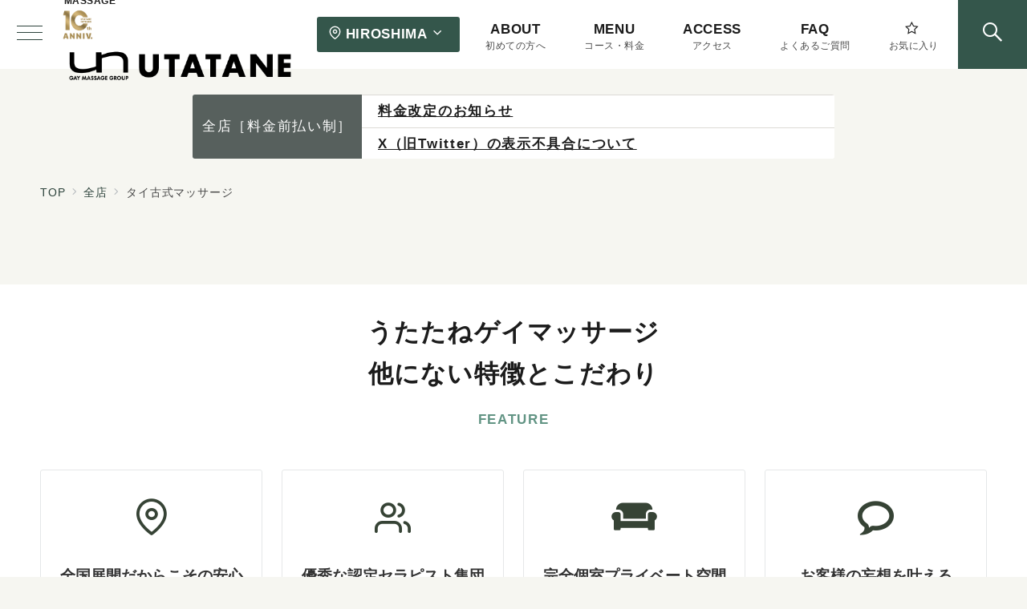

--- FILE ---
content_type: text/html; charset=UTF-8
request_url: https://utatane-hiroshima.com/wp-admin/admin-ajax.php
body_size: -106
content:
<p>現在お気に入りの登録は0件です。</p>

--- FILE ---
content_type: text/css
request_url: https://utatane-hiroshima.com/wp-content/plugins/emanon-premium-blocks/build/blocks/block-panel-box/style-index.css?ver=1.3.8
body_size: 1501
content:
.epb-panel-box{border-style:none;display:flex;height:100%;justify-content:center;position:relative}.epb-panel-box__inner{backface-visibility:hidden;background:var(--epb-panel-box-body-background-color);border-color:var(--epb-panel-box-border-color);border-radius:var(--epb-panel-box-border-radius-top) var(--epb-panel-box-border-radius-right) var(--epb-panel-box-border-radius-bottom) var(--epb-panel-box-border-radius-left);border-style:var(--epb-panel-box-border-style);border-width:var(--epb-panel-box-border-width-top) var(--epb-panel-box-border-width-right) var(--epb-panel-box-border-width-bottom) var(--epb-panel-box-border-width-left);box-sizing:border-box;color:var(--epb-panel-box-body-text-color);display:flex;flex-direction:column;height:auto;padding:var(--epb-panel-box-padding-top) var(--epb-panel-box-padding-right) var(--epb-panel-box-padding-bottom) var(--epb-panel-box-padding-left);position:relative;transition:all .3s ease;width:var(--epb-panel-box-width-size-pc)}.epb-has-panel-box-shadow .epb-panel-box__inner{box-shadow:0 1px 3px 1px rgba(0,0,0,.08)}.epb-panel-box-slanted{transform:skewX(-12deg)}.epb-panel-box__inner .alignfull{left:0!important;margin-left:calc(var(--epb-panel-box-padding-left)*-1)!important;margin-right:calc(var(--epb-panel-box-padding-right)*-1)!important;width:auto!important}.epb-panel-box.is-style-epb-panel-box-shadow .epb-panel-box__inner{box-shadow:var(--epb-shadow-offset-x) var(--epb-shadow-offset-y) var(--epb-shadow-blur) var(--epb-shadow-spread) var(--epb-shadow-color)}.epb-panel-box__link{position:relative}.epb-panel-box__link .epb-panel-box__inner:hover{background:var(--epb-panel-box-body-background-hover-color);border-color:var(--epb-panel-box-border-hover-color);color:var(--epb-panel-box-body-text-hover-color)}.epb-panel-box.epb-has-panel-box-mobile-size .epb-panel-box__inner,.epb-panel-box__link{width:var(--epb-panel-box-width-size-sp)}@media screen and (min-width:600px){.epb-panel-box.epb-has-panel-box-mobile-size .epb-panel-box__inner,.epb-panel-box__link{width:var(--epb-panel-box-width-size-tablet)}}@media screen and (min-width:960px){.epb-panel-box.epb-has-panel-box-mobile-size .epb-panel-box__inner,.epb-panel-box__link{width:var(--epb-panel-box-width-size-pc)}}.epb-panel-box-hover-floating .epb-panel-box__inner,.epb-panel-box-hover-floating-shadow .epb-panel-box__inner{backface-visibility:hidden}.epb-panel-box-hover-floating .epb-panel-box__inner:hover{transform:translateY(-3px)}.epb-panel-box-hover-floating-shadow .epb-panel-box__inner:hover{box-shadow:0 1px 12px 0 rgba(0,0,0,.1);transform:translateY(-3px)}.epb-panel-box-hover-zoom .epb-panel-box__inner:hover{transform:scale(1.023)}.epb-panel-box-hover-opacity .epb-panel-box__inner:hover,.epb-panel-box-hover-opacity[class*=is-style-epb-panel-box-style]:has(.epb-panel-box__inner:hover):before{opacity:.7}[class*=is-style-epb-panel-box-style]:has(.epb-panel-box__inner:hover):before{transition:all .3s ease}.is-style-epb-panel-box-style-border-top:before{border-top:solid var(--epb-panel-box-style-size) var(--epb-panel-box-style-color);content:"";left:0;left:50%;position:absolute;top:0;transform:translateX(-50%);width:100%;width:var(--epb-panel-box-width-size-pc);z-index:1}.is-style-epb-panel-box-style-border-top:has(.epb-panel-box__link .epb-panel-box__inner:hover):before{border-top:solid var(--epb-panel-box-style-size) var(--epb-panel-box-style-hover-color)}.is-style-epb-panel-box-style-border-bottom:before{border-bottom:solid var(--epb-panel-box-style-size) var(--epb-panel-box-style-color);bottom:0;content:"";left:50%;position:absolute;transform:translateX(-50%);width:var(--epb-panel-box-width-size-pc);z-index:1}.is-style-epb-panel-box-style-border-bottom:has(.epb-panel-box__link .epb-panel-box__inner:hover):before{border-bottom:solid var(--epb-panel-box-style-size) var(--epb-panel-box-style-hover-color)}.epb-has-panel-box-mobile-size.is-style-epb-panel-box-style-border-bottom:before,.epb-has-panel-box-mobile-size.is-style-epb-panel-box-style-border-top:before{width:var(--epb-panel-box-width-size-sp)}@media screen and (min-width:600px){.epb-has-panel-box-mobile-size.is-style-epb-panel-box-style-border-bottom:before,.epb-has-panel-box-mobile-size.is-style-epb-panel-box-style-border-top:before{width:var(--epb-panel-box-width-size-tablet)}}@media screen and (min-width:960px){.epb-has-panel-box-mobile-size.is-style-epb-panel-box-style-border-bottom:before,.epb-has-panel-box-mobile-size.is-style-epb-panel-box-style-border-top:before{width:var(--epb-panel-box-width-size-pc)}}.is-style-epb-panel-box-style-border-left:before{border-left:solid var(--epb-panel-box-style-size) var(--epb-panel-box-style-color);content:"";height:100%;left:calc(50% - var(--epb-panel-box-width-size-pc)/2);position:absolute;top:0;z-index:1}.is-style-epb-panel-box-style-border-left:has(.epb-panel-box__link .epb-panel-box__inner:hover):before{border-left:solid var(--epb-panel-box-style-size) var(--epb-panel-box-style-hover-color)}.epb-has-panel-box-mobile-size.is-style-epb-panel-box-style-border-left:before{left:calc(50% - var(--epb-panel-box-width-size-sp)/2)}@media screen and (min-width:600px){.epb-has-panel-box-mobile-size.is-style-epb-panel-box-style-border-left:before{left:calc(50% - var(--epb-panel-box-width-size-tablet)/2)}}@media screen and (min-width:960px){.epb-has-panel-box-mobile-size.is-style-epb-panel-box-style-border-left:before{left:calc(50% - var(--epb-panel-box-width-size-pc)/2)}}.is-style-epb-panel-box-style-border-right:before{border-right:solid var(--epb-panel-box-style-size) var(--epb-panel-box-style-color);content:"";height:100%;position:absolute;right:calc(50% - var(--epb-panel-box-width-size-sp)/2);top:0;z-index:1}.is-style-epb-panel-box-style-border-right:has(.epb-panel-box__link .epb-panel-box__inner:hover):before{border-right:solid var(--epb-panel-box-style-size) var(--epb-panel-box-style-hover-color)}.epb-has-panel-box-mobile-size.is-style-epb-panel-box-style-border-right:before{right:calc(50% - var(--epb-panel-box-width-size-sp)/2)}@media screen and (min-width:600px){.epb-has-panel-box-mobile-size.is-style-epb-panel-box-style-border-right:before{right:calc(50% - var(--epb-panel-box-width-size-tablet)/2)}}@media screen and (min-width:960px){.epb-has-panel-box-mobile-size.is-style-epb-panel-box-style-border-right:before{right:calc(50% - var(--epb-panel-box-width-size-pc)/2)}}.is-style-epb-panel-box-style-brackets-01:after,.is-style-epb-panel-box-style-brackets-01:before{content:"";height:15px;position:absolute;width:15px;z-index:1}.is-style-epb-panel-box-style-brackets-01:before{border-left:solid var(--epb-panel-box-style-size) var(--epb-panel-box-style-color);border-top:solid var(--epb-panel-box-style-size) var(--epb-panel-box-style-color);left:0;top:0}.is-style-epb-panel-box-style-brackets-01:after{border-bottom:solid var(--epb-panel-box-style-size) var(--epb-panel-box-style-color);border-right:solid var(--epb-panel-box-style-size) var(--epb-panel-box-style-color);bottom:0;right:0}.is-style-epb-panel-box-style-brackets-01:has(.epb-panel-box__link .epb-panel-box__inner:hover):before{border-left:solid var(--epb-panel-box-style-size) var(--epb-panel-box-style-hover-color);border-top:solid var(--epb-panel-box-style-size) var(--epb-panel-box-style-hover-color)}.is-style-epb-panel-box-style-brackets-01:has(.epb-panel-box__link .epb-panel-box__inner:hover):after{border-bottom:solid var(--epb-panel-box-style-size) var(--epb-panel-box-style-hover-color);border-right:solid var(--epb-panel-box-style-size) var(--epb-panel-box-style-hover-color)}.is-style-epb-panel-box-style-brackets-02:after,.is-style-epb-panel-box-style-brackets-02:before{content:"";height:100%;position:absolute;width:15px;z-index:1}.is-style-epb-panel-box-style-brackets-02:before{border-left:solid var(--epb-panel-box-style-size) var(--epb-panel-box-style-color);left:0}.is-style-epb-panel-box-style-brackets-02:after,.is-style-epb-panel-box-style-brackets-02:before{border-bottom:solid var(--epb-panel-box-style-size) var(--epb-panel-box-style-color);border-top:solid var(--epb-panel-box-style-size) var(--epb-panel-box-style-color);top:0}.is-style-epb-panel-box-style-brackets-02:after{border-right:solid var(--epb-panel-box-style-size) var(--epb-panel-box-style-color);right:0}.is-style-epb-panel-box-style-brackets-02:has(.epb-panel-box__link .epb-panel-box__inner:hover):before{border-bottom:solid var(--epb-panel-box-style-size) var(--epb-panel-box-style-hover-color);border-left:solid var(--epb-panel-box-style-size) var(--epb-panel-box-style-hover-color);border-top:solid var(--epb-panel-box-style-size) var(--epb-panel-box-style-hover-color)}.is-style-epb-panel-box-style-brackets-02:has(.epb-panel-box__link .epb-panel-box__inner:hover):after{border-bottom:solid var(--epb-panel-box-style-size) var(--epb-panel-box-style-hover-color);border-right:solid var(--epb-panel-box-style-size) var(--epb-panel-box-style-hover-color);border-top:solid var(--epb-panel-box-style-size) var(--epb-panel-box-style-hover-color)}.is-style-epb-panel-box-style-brackets-03{padding:.25em;--x-gradient:linear-gradient(90deg,var(--epb-panel-box-style-color) 0 15px,transparent 0 calc(100% - 15px),var(--epb-panel-box-style-color) calc(100% - 15px));--y-gradient:linear-gradient(var(--epb-panel-box-style-color) 0 15px,transparent 0 calc(100% - 15px),var(--epb-panel-box-style-color) calc(100% - 15px));background-image:var(--x-gradient),var(--y-gradient),var(--x-gradient),var(--y-gradient);background-position:top,100%,bottom,0;background-repeat:no-repeat;background-size:100% var(--epb-panel-box-style-size),var(--epb-panel-box-style-size) 100%,100% var(--epb-panel-box-style-size),var(--epb-panel-box-style-size) 100%}.is-style-epb-panel-box-style-brackets-03:has(.epb-panel-box__link .epb-panel-box__inner:hover){--x-gradient:linear-gradient(90deg,var(--epb-panel-box-style-hover-color) 0 15px,transparent 0 calc(100% - 15px),var(--epb-panel-box-style-hover-color) calc(100% - 15px));--y-gradient:linear-gradient(var(--epb-panel-box-style-hover-color) 0 15px,transparent 0 calc(100% - 15px),var(--epb-panel-box-style-hover-color) calc(100% - 15px))}.is-style-epb-panel-box-style-bubble:before{border:calc(var(--epb-panel-box-style-size)*4) solid transparent;border-top:calc(var(--epb-panel-box-style-size)*4) solid var(--epb-panel-box-style-color);content:"";left:50%;margin-left:calc(var(--epb-panel-box-style-size)*-4);position:absolute;top:100%}